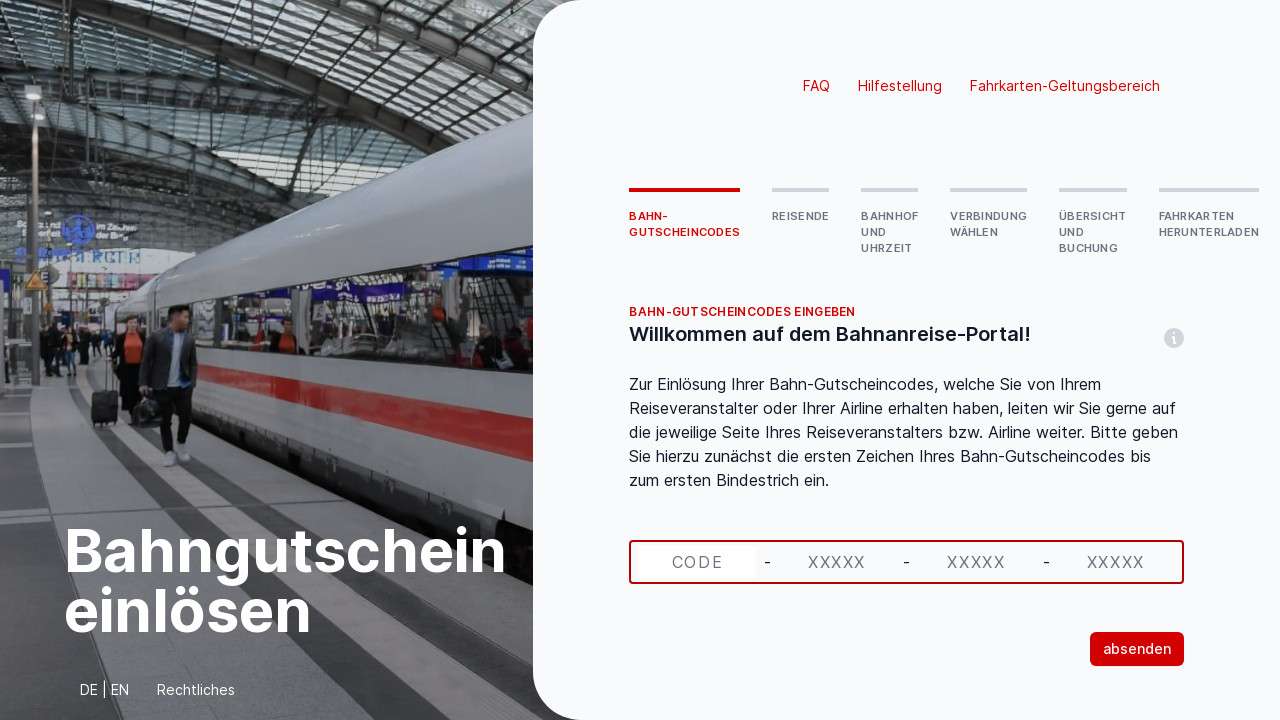

--- FILE ---
content_type: text/html; charset=UTF-8
request_url: https://bahnanreise.de/
body_size: 30654
content:
<!DOCTYPE html>
<html
    lang="de"
    
    class="text-gray-900 antialiased bg-gray-50">
<head>
    <meta charset="utf-8">
    <meta name="viewport" content="width=device-width, initial-scale=1.0" />
    <meta http-equiv="x-ua-compatible" content="ie=edge">

    <meta name="robots" content="noindex" />
    <link rel="canonical" href="https://bahnanreise.de/?locale=de" />

    <!-- Favicon -->
    <meta name="theme-color" content="#ffffff">
    <meta name="application-name" content="Bahnanreise">

            <link rel="icon" type="image/png" sizes="196x196" href="/favicons/production/favicon-32x32.png">
        <link rel="icon" type="image/png" sizes="128x128" href="/favicons/production/favicon-32x32.png">
        <link rel="icon" type="image/png" sizes="64x64" href="/favicons/production/favicon-32x32.png">
        <link rel="icon" type="image/png" sizes="32x32" href="/favicons/production/favicon-32x32.png">
        <link rel="icon" type="image/png" sizes="16x16" href="/favicons/production/favicon-16x16.png">

        <!-- Apple -->
        <meta name="apple-mobile-web-app-title" content="Bahnanreise.de">

        <link rel="apple-touch-icon" sizes="180x180" href="/favicons/production/apple-touch-icon-180x180.png">
        <link rel="apple-touch-icon" sizes="167x167" href="/favicons/production/apple-touch-icon-167x167.png">
        <link rel="apple-touch-icon" sizes="152x152" href="/favicons/production/apple-touch-icon-152x152.png">
        <link rel="apple-touch-icon" sizes="144x144" href="/favicons/production/apple-touch-icon-144x144.png">
        <link rel="apple-touch-icon" sizes="120x120" href="/favicons/production/apple-touch-icon-120x120.png">
        <link rel="apple-touch-icon" sizes="114x114" href="/favicons/production/apple-touch-icon-114x114.png">
        <link rel="apple-touch-icon" sizes="76x76" href="/favicons/production/apple-touch-icon-76x76.png">
        <link rel="apple-touch-icon" sizes="72x72" href="/favicons/production/apple-touch-icon-72x72.png">
        <link rel="apple-touch-icon" sizes="60x60" href="/favicons/production/apple-touch-icon-60x60.png">
        <link rel="apple-touch-icon" sizes="57x57" href="/favicons/production/apple-touch-icon-57x57.png">
    


    <title>Willkommen auf dem Bahnanreise-Portal!</title>
    <style >[wire\:loading], [wire\:loading\.delay], [wire\:loading\.inline-block], [wire\:loading\.inline], [wire\:loading\.block], [wire\:loading\.flex], [wire\:loading\.table], [wire\:loading\.grid], [wire\:loading\.inline-flex] {display: none;}[wire\:loading\.delay\.shortest], [wire\:loading\.delay\.shorter], [wire\:loading\.delay\.short], [wire\:loading\.delay\.long], [wire\:loading\.delay\.longer], [wire\:loading\.delay\.longest] {display:none;}[wire\:offline] {display: none;}[wire\:dirty]:not(textarea):not(input):not(select) {display: none;}input:-webkit-autofill, select:-webkit-autofill, textarea:-webkit-autofill {animation-duration: 50000s;animation-name: livewireautofill;}@keyframes livewireautofill { from {} }</style>
    <link href="https://bahnanreise.de/css/app.css" rel="stylesheet">
    <link href="https://bahnanreise.de/font/inter.css" rel="stylesheet">
    <style>
        html { font-family: 'Inter', sans-serif; }
        .opacity-88 {
            opacity: 0.88;
        }
        [x-cloak] {
            display: none !important;
        }
        :root {
            --primary-color-50:  #fff0f0;
            --primary-color-100: #ffdcdc;
            --primary-color-200: #ffaaaa;
            --primary-color-300: #ff7878;
            --primary-color-400: #ff5050;
            --primary-color-500: #F01414;
            --primary-color-600: #d20000;
            --primary-color-700: #b40000;
            --primary-color-800: #960000;
            --primary-color-900: #780000;
        }
    </style>
</head>
<body class="p-0 w-full h-full relative" style="font-size: 16px;" x-data x-on:keydown.escape="livewire.emit('close-overlay')">
<div id="content" class="h-screen" x-data="{blurred:false}" :class="{ 'filter blur-md overflow-hidden': blurred }" @blur="blurred=true" @unblur="blurred=false">
    <div class="w-full top-0 left-0 fixed lg:relative lg:w-6/12 h-full">
        <img class="object-cover w-full h-full" alt="Willkommen auf dem Bahnanreise-Portal!" src="/assets/neutral-min.jpg">
        <div class="absolute top-0 w-full h-full bg-gradient-to-b from-gray-50 via-gray-700 to-gray-900 mix-blend-multiply opacity-50"></div>
        <h1 class="absolute bottom-0 mr-20 lg:mr-48 mb-40 lg:mb-20 text-cus lg:text-6xl font-bold text-white leading-tight" style="margin-left:10%">Bahngutschein einlösen</h1>
                <div class="hidden md:block absolute bottom-0 ml-20 mr-20 lg:mr-48 mb-5 text-sm font-normal text-white">
                            <a href="?locale=de">DE</a> |
                <a href="?locale=en">EN</a>
                        <a href="/rechtliches" class="ml-6" onclick="livewire.emit('content', 'rechtliches'); return false;">Rechtliches</a>
        </div>
    </div>
    
    
    <div class="bg-gray-50 overflow-x-hidden
    mt-front lg:mt-0 w-full lg:w-7/12 lg:h-full relative lg:absolute lg:top-0 lg:right-0 rounded-tr-2xl rounded-tl-2xl lg:rounded-bl-6xl lg:rounded-tr-none lg:rounded-tl-6xl lg:overflow-y-scroll">
        <div class="mx-6 lg:mx-12 xl:mx-24 pb-16 relative min-h-screen">
            <div class="py-12">
                <div x-data="{ open: false }" class="fixed top-0 right-0 w-full z-10 bg-gray-50 p-2 lg:relative lg:pl-0" x-bind:class="{
        'bg-gray-50': !open
    }">
    <div x-show="open" class="fixed bg-black opacity-50 top-0 left-0 z-10" style="height: 100vh; width: 100vw;" x-cloak></div>
    <div class="relative bg-gray-50 rounded-md p-4 pb-1 z-20 lg:pl-0">
        <div class="flex">
                        <div class="hidden lg:block ml-auto mt-1 mb-20 text-primary-600 text-right text-sm right-0 -mr-6">
                                                                                <a class="mr-6" href="/faq" onclick="livewire.emit('content', 'faq'); return false;"
                            wire:keydown.enter="livewire.emit('content', 'faq'); return false;">FAQ</a>
                                                                        <a href="javascript:void(0);" class="mr-6" onclick="livewire.emit('help', 'step1-enter-first-chars'); return false;"
                        wire:keydown.enter="livewire.emit('help', 'step1-enter-first-chars'); return false;">Hilfestellung</a>
                                                    <a class="mr-6" href="/geltungsbereich" onclick="livewire.emit('content', 'geltungsbereich'); return false;"
                       wire:keydown.enter="livewire.emit('content', 'geltungsbereich'); return false;"
                    >Fahrkarten-Geltungsbereich</a>
                                            </div>
            <div x-show="open" class="pl-2 pt-1 lg:hidden" x-cloak>
                <a href="?locale=de" class="">DE</a> |
                <a href="?locale=en">EN</a>
            </div>
            <svg @click="open = true" x-show="!open" class="ml-auto mt-1 text-primary-600 text-right right-0 cursor-pointer w-6 h-6 lg:hidden">
    <use href="#svg-burger" />
</svg>
                <svg @click="open = false" x-show="open" class="ml-auto text-gray-400 text-right mr-2 right-0 cursor-pointer w-5 h-5" x-cloak="x-cloak">
    <use href="#svg-close" />
</svg>
            </div>
        <ul x-show="open" @click.away="open = false" tabindex="-1" class="relative bg-gray-50 px-2 pb-4 left-0 mt-12 w-full text-primary-600" x-cloak>
                            <li class="py-3"><a class="mr-6" href="/faq" onclick="livewire.emit('content', 'faq'); return false;">FAQ</a></li>
                                        <li class="py-3"><a href="javascript:void(0);" onclick="livewire.emit('help', 'step1-enter-first-chars'); return false;">Hilfestellung</a></li>
                                        <li class="py-3"><a class="mr-6" href="/geltungsbereich"  onclick="livewire.emit('content', 'geltungsbereich'); return false;">Fahrkarten-Geltungsbereich</a></li>
                                        <li class="py-3"><a href="/datenschutz" onclick="livewire.emit('content', 'rechtliches'); return false;">Rechtliches</a></li>
        </ul>
    </div>
</div>

                
                
                <nav aria-label="Fortschritt" mt-24>
    <ol class="hidden md:block space-y-4 md:flex md:space-y-0 md:space-x-8">
                    <li class="flex-1">
                            <!-- Current Step -->
                <div class="flex flex-col border-primary-600 pl-0 pt-4 pb-0 border-t-4 cursor-default" aria-current="step">
                    <span class="text-xxs text-primary-600 font-semibold tracking-wide uppercase">Bahn-Gutscheincodes</span>
                </div>
                            </li>
                    <li class="flex-1">
                            <!-- Upcoming Step -->
                <div class="group flex flex-col border-gray-300 pl-0 pt-4 pb-0 border-t-4 cursor-default" tabindex="-1">
                    <span class="text-xxs text-gray-500 font-semibold tracking-wide uppercase">Reisende</span>
                </div>
                            </li>
                    <li class="flex-1">
                            <!-- Upcoming Step -->
                <div class="group flex flex-col border-gray-300 pl-0 pt-4 pb-0 border-t-4 cursor-default" tabindex="-1">
                    <span class="text-xxs text-gray-500 font-semibold tracking-wide uppercase">Bahnhof und Uhrzeit</span>
                </div>
                            </li>
                    <li class="flex-1">
                            <!-- Upcoming Step -->
                <div class="group flex flex-col border-gray-300 pl-0 pt-4 pb-0 border-t-4 cursor-default" tabindex="-1">
                    <span class="text-xxs text-gray-500 font-semibold tracking-wide uppercase">Verbindung wählen</span>
                </div>
                            </li>
                    <li class="flex-1">
                            <!-- Upcoming Step -->
                <div class="group flex flex-col border-gray-300 pl-0 pt-4 pb-0 border-t-4 cursor-default" tabindex="-1">
                    <span class="text-xxs text-gray-500 font-semibold tracking-wide uppercase">Übersicht und Buchung</span>
                </div>
                            </li>
                    <li class="flex-1">
                            <!-- Upcoming Step -->
                <div class="group flex flex-col border-gray-300 pl-0 pt-4 pb-0 border-t-4 cursor-default" tabindex="-1">
                    <span class="text-xxs text-gray-500 font-semibold tracking-wide uppercase">Fahrkarten herunterladen</span>
                </div>
                            </li>
            </ol>
    <ol class="block md:hidden flex items-center" style="margin-right:calc(-20% + 1.5rem)">
                                <li class="flex-1 relative">
                            <!-- Current Step -->
                                        <div class="absolute inset-0 flex items-center" aria-hidden="true">
                        <div class="h-0.5 w-full bg-gray-200"></div>
                    </div>
                                        <div class="relative w-5 h-5 flex items-center justify-center bg-white border-2 border-primary-600 rounded-full" aria-current="step">
                        <span class="h-1.5 w-1.5 bg-primary-600 rounded-full" aria-hidden="true"></span>
                        <span class="sr-only">Bahn-Gutscheincodes</span>
                    </div>
                        </li>
                                <li class="flex-1 relative">
                            <!-- Upcoming Step -->
                                        <div class="absolute inset-0 flex items-center" aria-hidden="true">
                        <div class="h-0.5 w-full bg-gray-200"></div>
                    </div>
                                        <div class="group relative w-5 h-5 flex items-center justify-center bg-white border-2 border-gray-300 rounded-full">
                        <span class="h-1.5 w-1.5 bg-transparent rounded-full" aria-hidden="true"></span>
                        <span class="sr-only">Reisende</span>
                    </div>
                            </li>
                                <li class="flex-1 relative">
                            <!-- Upcoming Step -->
                                        <div class="absolute inset-0 flex items-center" aria-hidden="true">
                        <div class="h-0.5 w-full bg-gray-200"></div>
                    </div>
                                        <div class="group relative w-5 h-5 flex items-center justify-center bg-white border-2 border-gray-300 rounded-full">
                        <span class="h-1.5 w-1.5 bg-transparent rounded-full" aria-hidden="true"></span>
                        <span class="sr-only">Bahnhof und Uhrzeit</span>
                    </div>
                            </li>
                                <li class="flex-1 relative">
                            <!-- Upcoming Step -->
                                        <div class="absolute inset-0 flex items-center" aria-hidden="true">
                        <div class="h-0.5 w-full bg-gray-200"></div>
                    </div>
                                        <div class="group relative w-5 h-5 flex items-center justify-center bg-white border-2 border-gray-300 rounded-full">
                        <span class="h-1.5 w-1.5 bg-transparent rounded-full" aria-hidden="true"></span>
                        <span class="sr-only">Verbindung wählen</span>
                    </div>
                            </li>
                                <li class="flex-1 relative">
                            <!-- Upcoming Step -->
                                        <div class="absolute inset-0 flex items-center" aria-hidden="true">
                        <div class="h-0.5 w-full bg-gray-200"></div>
                    </div>
                                        <div class="group relative w-5 h-5 flex items-center justify-center bg-white border-2 border-gray-300 rounded-full">
                        <span class="h-1.5 w-1.5 bg-transparent rounded-full" aria-hidden="true"></span>
                        <span class="sr-only">Übersicht und Buchung</span>
                    </div>
                            </li>
                                <li class="flex-1 relative">
                            <!-- Upcoming Step -->
                                        <div class="group relative w-5 h-5 flex items-center justify-center bg-white border-2 border-gray-300 rounded-full">
                        <span class="h-1.5 w-1.5 bg-transparent rounded-full" aria-hidden="true"></span>
                        <span class="sr-only">Fahrkarten herunterladen</span>
                    </div>
                            </li>
            </ol>
    <div class="block md:hidden mt-2 text-primary-800">
        Bahn-Gutscheincodes
    </div>
</nav>
                
                <div  class="mt-12 text-primary-600 text-xs font-semibold tracking-wide uppercase">Bahn-Gutscheincodes eingeben</div>
                            <div class="group text-xl font-semibold flex cursor-pointer" tabindex="0"  @keydown.enter="livewire.emit('help', 'step1-enter-first-chars" onclick="livewire.emit('help', 'step1-enter-first-chars')">
                    <div class="flex-1">Willkommen auf dem Bahnanreise-Portal!</div>
                    <div class="self-end"><svg class="ml-auto w-5 h-5 mt-1 text-gray-300 group-hover:text-primary-500">
    <use href="#svg-info" />
</svg>
    </div>
                </div>
                <div class="text-base leading-6 font-normal mt-6">
                    Zur Einlösung Ihrer Bahn-Gutscheincodes, welche Sie von Ihrem Reiseveranstalter oder Ihrer Airline erhalten haben, leiten wir Sie gerne auf die jeweilige Seite Ihres Reiseveranstalters bzw. Airline weiter. Bitte geben Sie hierzu zunächst die ersten Zeichen Ihres Bahn-Gutscheincodes bis zum ersten Bindestrich ein.
                </div>
                <div wire:id="vA7Fg3dk4883uZP9tReu" wire:initial-data="{&quot;fingerprint&quot;:{&quot;id&quot;:&quot;vA7Fg3dk4883uZP9tReu&quot;,&quot;name&quot;:&quot;detect-brand-domain&quot;,&quot;locale&quot;:&quot;de&quot;,&quot;path&quot;:&quot;\/&quot;,&quot;method&quot;:&quot;GET&quot;,&quot;v&quot;:&quot;acj&quot;},&quot;effects&quot;:{&quot;listeners&quot;:[&quot;redirect-brand&quot;]},&quot;serverMemo&quot;:{&quot;children&quot;:[],&quot;errors&quot;:[],&quot;htmlHash&quot;:&quot;595c0ef4&quot;,&quot;data&quot;:{&quot;prefix&quot;:&quot;&quot;,&quot;message&quot;:&quot;&quot;,&quot;airlineMessage&quot;:&quot;&quot;,&quot;subdomain&quot;:&quot;&quot;},&quot;dataMeta&quot;:[],&quot;checksum&quot;:&quot;7beefeb7c187924bb9ac7a8441028681c0dc479d73eec8bfd59cd4a26d65fd23&quot;}}">

    <div wire:offline>Achtung: Sie sind offline!</div>

    <form class="my-12" wire:submit.prevent="sendPrefixClick">
        <div class="my-4 flex">


            <div class="inline-block py-1 border-gray-300 border-2 outline-none rounded focus-within:border-primary-700 focus-within:border-b-3 flex-1 flex flex-wrap">
                <label class="sr-only" for="prefix">Veranstalter-Kürzel(z.B. TUI)</label>

<input class="mx-2 text-center uppercase tracking-wider outline-none placeholder-gray-500 tracking-widest flex-1 py-1"
       id="prefix"
       wire:model.debounce.400ms="prefix" name="prefix" label="Veranstalter-Kürzel(z.B. TUI)" size="4" maxlength="4" pattern="[0-9a-zA-Z]{3,4}" placeholder="CODE" autofocus="autofocus"
       type="text"
       autocomplete="off"
>
                                    <div class="py-1">-</div>
                    <div class="mx-2 py-1 text-center uppercase tracking-wider outline-none placeholder-gray-400 tracking-widest flex-1 text-gray-500">
                        XXXXX
                    </div>
                                    <div class="py-1">-</div>
                    <div class="mx-2 py-1 text-center uppercase tracking-wider outline-none placeholder-gray-400 tracking-widest flex-1 text-gray-500">
                        XXXXX
                    </div>
                                    <div class="py-1">-</div>
                    <div class="mx-2 py-1 text-center uppercase tracking-wider outline-none placeholder-gray-400 tracking-widest flex-1 text-gray-500">
                        XXXXX
                    </div>
                            </div>
        </div>
            </form>
    <div class="flex">
        <button wire:click="sendPrefixClick" type="button" class="ml-auto inline-flex items-center px-3 py-2 border border-transparent text-sm leading-4 font-medium rounded-md shadow-sm text-white bg-primary-600 hover:bg-primary-700 focus:outline-none focus:ring-2 focus:ring-offset-2 focus:ring-primary-500" wire:loading.class="border-gray-500">
    absenden
</button>
    </div>
</div>

<!-- Livewire Component wire-end:vA7Fg3dk4883uZP9tReu -->            
            <svg class="hidden">
    <use href="#svg-info-ok" />
</svg>

                                <svg class="absolute bottom-6 right-0" width="68" height="30" title="In Kooperation mit der Deutschen Bahn">
    <use href="#svg-in-kooperation-mit-db" />
</svg>
                </div>
        </div>
    </div>
</div>
<div wire:id="qJKgaT7pW2v417nYsSI0" wire:initial-data="{&quot;fingerprint&quot;:{&quot;id&quot;:&quot;qJKgaT7pW2v417nYsSI0&quot;,&quot;name&quot;:&quot;overlay&quot;,&quot;locale&quot;:&quot;de&quot;,&quot;path&quot;:&quot;\/&quot;,&quot;method&quot;:&quot;GET&quot;,&quot;v&quot;:&quot;acj&quot;},&quot;effects&quot;:{&quot;listeners&quot;:[&quot;alert&quot;,&quot;help&quot;,&quot;content&quot;,&quot;close-overlay&quot;]},&quot;serverMemo&quot;:{&quot;children&quot;:[],&quot;errors&quot;:[],&quot;htmlHash&quot;:&quot;e915994a&quot;,&quot;data&quot;:{&quot;show&quot;:false,&quot;type&quot;:&quot;&quot;,&quot;file&quot;:&quot;&quot;,&quot;locale&quot;:&quot;&quot;,&quot;viewData&quot;:[]},&quot;dataMeta&quot;:[],&quot;checksum&quot;:&quot;bf13d34611bb45bdd07d5eea6843ed5ae7c8fd5ea63bc579540430c5180bd74a&quot;}}">
    
    
    </div>

<!-- Livewire Component wire-end:qJKgaT7pW2v417nYsSI0 --><!-- assets -->
<svg class="hidden" width="0" height="0" viewBox="0 0 0 0" fill="none" xmlns="http://www.w3.org/2000/svg">
            <symbol id="svg-info" viewBox="0 0 20 20" fill="none">
            <rect width="20" height="20" rx="10" fill="currentColor"/>
            <path d="M11.4284 15H9.99986V9.28571H8.57129M10.0141 5H9.99986" stroke="white" stroke-width="2.14286" stroke-linecap="round" stroke-linejoin="round"/>
        </symbol>
            <symbol id="svg-info-ok" viewBox="0 0 48 48" fill="none">
            <path d="M0 24C0 10.7452 10.7452 0 24 0C37.2548 0 48 10.7452 48 24C48 37.2548 37.2548 48 24 48C10.7452 48 0 37.2548 0 24Z" fill="#D1FAE5"/>
            <path d="M17 25L21 29L31 19" stroke="#059669" stroke-width="2" stroke-linecap="round" stroke-linejoin="round"/>
        </symbol>
            <symbol id="svg-burger" width="18" height="14" viewBox="0 0 18 14" fill="none">
            <path d="M1 1H17M1 7H17M1 13H17" stroke="currentColor" stroke-width="2" stroke-linecap="round" stroke-linejoin="round"/>
        </symbol>
            <symbol id="svg-close" viewBox="0 0 14 14" fill="none">
            <path d="M1 13L13 1M1 1L13 13" stroke="currentColor" stroke-width="2" stroke-linecap="round" stroke-linejoin="round"/>
        </symbol>
            <symbol id="svg-in-kooperation-mit-db" viewBox="0 0 68 30" fill="none">
            <path d="M23.0161 12.1172H2.70152C1.30422 12.1172 0.157715 13.2105 0.157715 14.6035V27.1059C0.157715 28.5166 1.32213 29.6275 2.70152 29.6275H23.0161C24.3955 29.6275 25.542 28.5166 25.542 27.1059V14.6212C25.542 13.2105 24.3776 12.1172 23.0161 12.1172Z" fill="#F01414"/>
            <path d="M23.679 27.1061C23.679 27.5117 23.4103 27.8291 23.0162 27.8291H2.70158C2.30747 27.8291 2.00293 27.5117 2.00293 27.1061V14.6214C2.00293 14.2158 2.30747 13.8984 2.70158 13.8984H23.0162C23.4282 13.8984 23.679 14.2158 23.679 14.6214V27.1061Z" fill="white"/>
            <path d="M18.2868 26.5947H13.7725V15.1504H18.5018C20.741 15.1504 21.9413 16.0497 21.9413 18.201C21.9413 19.312 21.0098 20.1055 19.9887 20.6169C21.4218 21.0224 22.3712 21.8689 22.3712 23.2972C22.3712 25.6248 20.3828 26.5947 18.2868 26.5947ZM16.5312 19.6823H17.4986C18.4122 19.6823 19.075 19.2767 19.075 18.3068C19.075 17.2135 18.2152 16.9314 17.3015 16.9314H16.5133V19.6823H16.5312ZM19.4154 23.2267C19.4154 22.0628 18.663 21.7983 17.5702 21.7983H16.5491V24.7432H17.5523C18.5376 24.7432 19.4154 24.4258 19.4154 23.2267Z" fill="#F01414"/>
            <path d="M7.91443 26.5947H3.65088V15.1504H7.91443C10.924 15.1504 12.5363 17.0019 12.5363 20.8285C12.5363 24.126 11.4614 26.5771 7.91443 26.5947ZM9.7775 21.0577C9.7775 18.7477 9.5267 16.949 7.01873 16.949H6.44548V24.7432H7.43075C8.91762 24.7432 9.7775 23.5793 9.7775 21.0577Z" fill="#F01414"/>
            <path d="M1.80543 0.88437H1.08887V0.390625H3.25647V0.88437H2.53991V5.36335H3.25647V5.85709H1.08887V5.36335H1.80543V0.88437Z" fill="black"/>
            <path d="M4.16977 2.06604C4.40265 2.06604 4.63554 1.97787 4.76093 1.87207H4.88633V2.50689C5.45959 2.06604 5.83578 1.8897 6.31946 1.8897C7.0002 1.8897 7.39431 2.33055 7.39431 3.0888V5.83967H6.67774V3.1946C6.67774 2.70086 6.48069 2.47162 6.06866 2.47162C5.71038 2.47162 5.4775 2.55979 4.86842 2.91246V5.83967H4.15186V2.06604H4.16977Z" fill="black"/>
            <path d="M11.1924 0.408203H11.9269V2.9651L14.2736 0.408203H15.0797L12.5897 3.0709L15.2947 5.85704H14.3811L11.9269 3.31777V5.85704H11.1924V0.408203Z" fill="black"/>
            <path d="M19.2357 3.93511C19.2357 5.29291 18.6266 5.98063 17.4084 5.98063C16.1903 5.98063 15.5991 5.29291 15.5991 3.91748C15.5991 2.59494 16.2261 1.90723 17.4084 1.90723C18.6266 1.90723 19.2357 2.57731 19.2357 3.93511ZM16.3694 3.91748C16.3694 5.04604 16.6561 5.46925 17.4264 5.46925C18.1967 5.46925 18.4833 5.04604 18.4833 3.91748C18.4833 2.80655 18.1787 2.38334 17.4264 2.38334C16.674 2.40097 16.3694 2.82418 16.3694 3.91748Z" fill="black"/>
            <path d="M23.6429 3.93511C23.6429 5.29291 23.0338 5.98063 21.8157 5.98063C20.5975 5.98063 20.0063 5.29291 20.0063 3.91748C20.0063 2.59494 20.6333 1.90723 21.8157 1.90723C23.0338 1.90723 23.6429 2.57731 23.6429 3.93511ZM20.7767 3.91748C20.7767 5.04604 21.0633 5.46925 21.8336 5.46925C22.6039 5.46925 22.8905 5.04604 22.8905 3.91748C22.8905 2.80655 22.586 2.38334 21.8336 2.38334C21.0633 2.40097 20.7767 2.82418 20.7767 3.91748Z" fill="black"/>
            <path d="M24.6279 2.06604C24.8608 2.06604 25.0937 1.97787 25.2191 1.87207H25.3445V2.50689C25.9177 2.03077 26.2581 1.8897 26.7597 1.8897C27.6196 1.8897 28.1391 2.63032 28.1391 3.88232C28.1391 5.16959 27.5479 5.96311 26.5806 5.96311C26.1685 5.96311 25.7744 5.82204 25.3445 5.52226V7.35617H24.6279V2.06604ZM25.3266 5.09905C25.7565 5.36356 26.0073 5.45173 26.3835 5.45173C27.0642 5.45173 27.3509 5.01088 27.3509 3.89995C27.3509 2.89483 27.1001 2.48925 26.491 2.48925C26.1327 2.48925 25.9715 2.54215 25.3266 2.9301V5.09905Z" fill="black"/>
            <path d="M29.644 4.0586C29.644 5.04609 29.9485 5.4164 30.7905 5.4164C31.2025 5.4164 31.4354 5.3635 32.0624 5.06373V5.64564C31.5787 5.87488 31.2204 5.96305 30.7726 5.96305C29.5186 5.96305 28.8916 5.27533 28.8916 3.93517C28.8916 2.61263 29.5007 1.88965 30.6293 1.88965C31.6683 1.88965 32.2415 2.5421 32.2415 3.74119V4.0586H29.644ZM31.4891 3.56486C31.4354 2.7008 31.2204 2.40103 30.6293 2.40103C30.2172 2.40103 29.9306 2.57737 29.7694 2.93004C29.7156 3.08875 29.6619 3.24745 29.644 3.56486H31.4891Z" fill="black"/>
            <path d="M32.8687 5.34592H33.4777V2.55979H32.8866V2.03077H33.1911C33.639 2.03077 33.8539 1.97787 34.0331 1.87207H34.1943V2.52452C34.6421 2.13658 35.0721 1.92497 35.4841 1.8897V2.55979C34.9467 2.61269 34.5167 2.71849 34.1943 2.89483V5.34592H34.8571V5.83967H32.8687V5.34592Z" fill="black"/>
            <path d="M39.5687 5.80429C39.3895 5.85719 39.2104 5.89246 39.0671 5.89246C38.6909 5.89246 38.4759 5.71612 38.3684 5.32818C37.9564 5.76902 37.5623 5.96299 37.0786 5.96299C36.38 5.96299 35.9858 5.55742 35.9858 4.8697C35.9858 4.28778 36.2366 3.97038 36.792 3.81167C37.1503 3.70587 37.3652 3.68824 38.3505 3.6177V3.30029C38.3505 2.70075 38.1355 2.45387 37.5802 2.45387C37.1682 2.45387 36.792 2.55968 36.2366 2.80655V2.24227C36.7203 2.01303 37.1503 1.90723 37.616 1.90723C38.6013 1.90723 39.0491 2.34807 39.0491 3.30029V5.04604C39.0491 5.29291 39.1208 5.38108 39.3358 5.38108C39.4253 5.38108 39.4791 5.38108 39.5507 5.34581V5.80429H39.5687ZM38.3505 4.05855H38.243L37.9206 4.07618C36.9711 4.14671 36.7024 4.32305 36.7024 4.83443C36.7024 5.27528 36.8636 5.45161 37.2757 5.45161C37.6519 5.45161 38.0101 5.25764 38.3505 4.88733V4.05855Z" fill="black"/>
            <path d="M42.2913 5.80375C42.0585 5.89192 41.8793 5.92719 41.6464 5.92719C40.7865 5.92719 40.3924 5.52161 40.3924 4.63993V2.47097H39.8013V1.97723H39.9446C40.3029 1.97723 40.4462 1.87142 40.5537 1.51875L40.6611 1.14844H41.109V1.99486H42.1839V2.4886H41.109V4.76336C41.109 5.22184 41.3061 5.41581 41.7539 5.41581C41.9331 5.41581 42.0585 5.39818 42.2913 5.31001V5.80375Z" fill="black"/>
            <path d="M43.474 5.85727V2.55976H42.8828V2.03074H43.1874C43.6352 2.03074 43.8502 1.97784 44.0293 1.87204H44.1905V5.83964H43.474V5.85727ZM44.2801 0.849281C44.2801 1.11379 44.083 1.30776 43.8143 1.30776C43.5456 1.30776 43.3486 1.11379 43.3486 0.849281C43.3486 0.584775 43.5456 0.408437 43.8143 0.408437C44.083 0.390804 44.2801 0.567141 44.2801 0.849281Z" fill="black"/>
            <path d="M48.7583 3.93511C48.7583 5.29291 48.1492 5.98063 46.9311 5.98063C45.7129 5.98063 45.1396 5.29291 45.1396 3.91748C45.1396 2.59494 45.7666 1.90723 46.949 1.90723C48.1492 1.90723 48.7583 2.57731 48.7583 3.93511ZM45.892 3.91748C45.892 5.04604 46.1787 5.46925 46.949 5.46925C47.7193 5.46925 48.0059 5.04604 48.0059 3.91748C48.0059 2.80655 47.7014 2.38334 46.949 2.38334C46.1966 2.40097 45.892 2.82418 45.892 3.91748Z" fill="black"/>
            <path d="M49.7435 2.06604C49.9764 2.06604 50.2093 1.97787 50.3347 1.87207H50.4601V2.50689C51.0333 2.06604 51.4095 1.8897 51.8932 1.8897C52.5739 1.8897 52.968 2.33055 52.968 3.0888V5.83967H52.2515V3.1946C52.2515 2.70086 52.0544 2.47162 51.6424 2.47162C51.2841 2.47162 51.0512 2.55979 50.4421 2.91246V5.83967H49.7256V2.06604H49.7435Z" fill="black"/>
            <path d="M56.6406 2.06604C56.8735 2.06604 57.1064 1.97787 57.2318 1.87207H57.3572V2.48925C57.9125 2.03077 58.235 1.8897 58.7007 1.8897C59.1665 1.8897 59.4173 2.08368 59.5785 2.54215C60.1876 2.08368 60.5996 1.8897 61.0475 1.8897C61.6745 1.8897 62.0328 2.33055 62.0328 3.0888V5.83967H61.3162V3.12407C61.3162 2.70086 61.155 2.48925 60.8146 2.48925C60.4563 2.48925 60.2593 2.55979 59.7039 2.89483V5.8573H58.9874V3.15933C58.9874 2.68322 58.8261 2.47162 58.4679 2.47162C58.1096 2.47162 57.9304 2.54215 57.3572 2.87719V5.83967H56.6406V2.06604Z" fill="black"/>
            <path d="M63.4295 5.85727V2.55976H62.8384V2.03074H63.1429C63.5908 2.03074 63.8057 1.97784 63.9849 1.87204H64.1461V5.83964H63.4295V5.85727ZM64.2536 0.849281C64.2536 1.11379 64.0565 1.30776 63.7878 1.30776C63.5191 1.30776 63.3221 1.11379 63.3221 0.849281C63.3221 0.584775 63.5191 0.408437 63.7878 0.408437C64.0565 0.390804 64.2536 0.567141 64.2536 0.849281Z" fill="black"/>
            <path d="M67.4427 5.80375C67.2098 5.89192 67.0307 5.92719 66.7978 5.92719C65.9379 5.92719 65.5438 5.52161 65.5438 4.63993V2.47097H64.9526V1.97723H65.0959C65.4542 1.97723 65.5975 1.87142 65.705 1.51875L65.8125 1.14844H66.2604V1.99486H67.3352V2.4886H66.2604V4.76336C66.2604 5.22184 66.4574 5.41581 66.9053 5.41581C67.0844 5.41581 67.2098 5.39818 67.4427 5.31001V5.80375Z" fill="black"/>
        </symbol>
    </svg>
<script src="/livewire/livewire.js?id=90730a3b0e7144480175" data-turbo-eval="false" data-turbolinks-eval="false" ></script><script data-turbo-eval="false" data-turbolinks-eval="false" >window.livewire = new Livewire();window.Livewire = window.livewire;window.livewire_app_url = '';window.livewire_token = 'lQcFdKNvGm2ZQXkRCfs8vbYADHiwKrxHnQQTAS7g';window.deferLoadingAlpine = function (callback) {window.addEventListener('livewire:load', function () {callback();});};let started = false;window.addEventListener('alpine:initializing', function () {if (! started) {window.livewire.start();started = true;}});document.addEventListener("DOMContentLoaded", function () {if (! started) {window.livewire.start();started = true;}});</script>
<script src="https://bahnanreise.de/js/app.js"></script>
</body>
</html>
